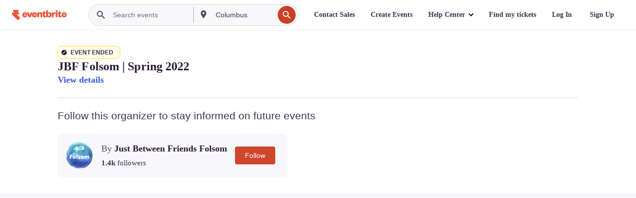

--- FILE ---
content_type: text/javascript; charset=utf-8
request_url: https://app.link/_r?sdk=web2.86.5&branch_key=key_live_epYrpbv3NngOvWj47OM81jmgCFkeYUlx&callback=branch_callback__0
body_size: 73
content:
/**/ typeof branch_callback__0 === 'function' && branch_callback__0("1542489613711976483");